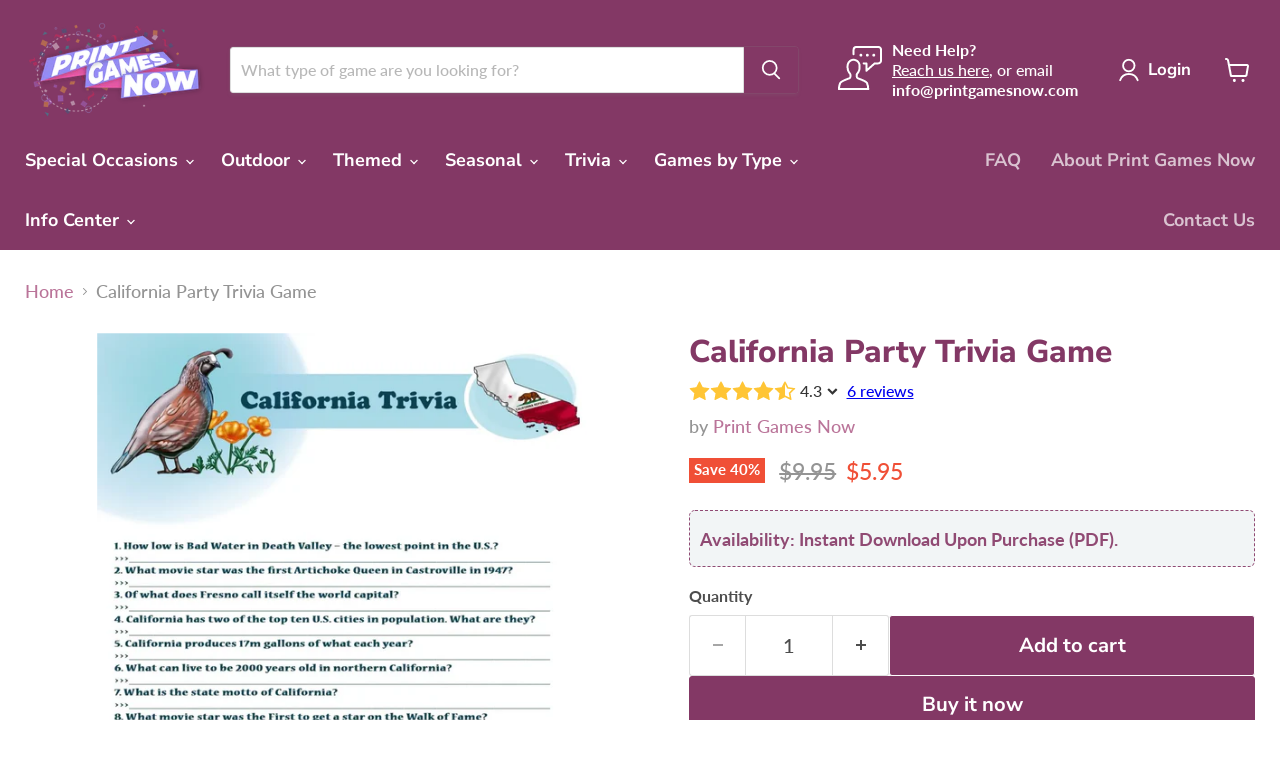

--- FILE ---
content_type: text/javascript; charset=utf-8
request_url: https://printgamesnow.com/products/printable-american-party-games-california-trivia.js
body_size: 1273
content:
{"id":8158993711408,"title":"California Party Trivia Game","handle":"printable-american-party-games-california-trivia","description":"\u003c!-- more --\u003e\n\u003ch2\u003ePrintable California Party Trivia Game\u003c\/h2\u003e\n\u003cp\u003eGet ready for a thrilling and entertaining party game with the Printable California Party Trivia Game! Test your knowledge of the US states with a focus on the amazing state of California.\u003c\/p\u003e\n\u003cp\u003eGather your friends and family for an exciting trivia experience that will challenge your memory and entertain your senses. This game is perfect for parties, gatherings, or any occasion where you want to have fun and learn something new.\u003c\/p\u003e\n\u003cp\u003eExplore the fascinating world of California and learn interesting facts about its geography, history, culture, and much more. The game includes a detailed answer sheet, so you can learn even more about the state after each round.\u003c\/p\u003e\n\u003cp\u003eAs an American-themed game, the Printable California Party Trivia Game is a perfect way to celebrate your love for the United States and its amazing states. So, grab your pen and get ready to show off your knowledge of California in this fun and informative party game!\u003c\/p\u003e\n\u003ch3 class=\"p-rich_text_section\"\u003eIncludes:\u003cbr\u003e\n\u003c\/h3\u003e\n\u003cul data-border=\"0\" data-indent=\"0\" class=\"p-rich_text_list p-rich_text_list__bullet\" data-stringify-type=\"unordered-list\"\u003e\n\u003cli data-stringify-border=\"0\" data-stringify-indent=\"0\"\u003e1x Print Optimized A4 Trivia Questions Sheet\u003c\/li\u003e\n\u003cli data-stringify-border=\"0\" data-stringify-indent=\"0\"\u003e1x Print Optimized A4 Trivia Answers Sheet\u003c\/li\u003e\n\u003c\/ul\u003e\u003ch3\u003eWhy Shop with Print Games Now?\u003c\/h3\u003e\u003cp\u003e\u003ciframe title=\"YouTube video player\" src=\"https:\/\/www.youtube.com\/embed\/c0BkM0_dznY?si=I55SFlEm_WBhSMa-\" loading=\"lazy\"\u003e\u003c\/iframe\u003e\u003c\/p\u003e","published_at":"2015-10-29T10:15:18-04:00","created_at":"2023-02-16T02:51:11-05:00","vendor":"Print Games Now","type":"Printable Party Games","tags":["Game Type_American Games","Game Type_Trivia","trivia","wmk"],"price":595,"price_min":595,"price_max":595,"available":true,"price_varies":false,"compare_at_price":995,"compare_at_price_min":995,"compare_at_price_max":995,"compare_at_price_varies":false,"variants":[{"id":44530478285104,"title":"Default Title","option1":"Default Title","option2":null,"option3":null,"sku":"100249","requires_shipping":false,"taxable":true,"featured_image":null,"available":true,"name":"California Party Trivia Game","public_title":null,"options":["Default Title"],"price":595,"weight":0,"compare_at_price":995,"inventory_management":null,"barcode":null,"requires_selling_plan":false,"selling_plan_allocations":[]}],"images":["\/\/cdn.shopify.com\/s\/files\/1\/0721\/9016\/5296\/products\/printable-california-party-trivia-game-110.webp?v=1745212713"],"featured_image":"\/\/cdn.shopify.com\/s\/files\/1\/0721\/9016\/5296\/products\/printable-california-party-trivia-game-110.webp?v=1745212713","options":[{"name":"Title","position":1,"values":["Default Title"]}],"url":"\/products\/printable-american-party-games-california-trivia","media":[{"alt":"American Games: California Trivia","id":33703798571312,"position":1,"preview_image":{"aspect_ratio":0.773,"height":1200,"width":927,"src":"https:\/\/cdn.shopify.com\/s\/files\/1\/0721\/9016\/5296\/products\/printable-california-party-trivia-game-110.webp?v=1745212713"},"aspect_ratio":0.773,"height":1200,"media_type":"image","src":"https:\/\/cdn.shopify.com\/s\/files\/1\/0721\/9016\/5296\/products\/printable-california-party-trivia-game-110.webp?v=1745212713","width":927}],"requires_selling_plan":false,"selling_plan_groups":[]}

--- FILE ---
content_type: text/javascript; charset=utf-8
request_url: https://app.helpfulcrowd.com/f/72190165296/w/products/8158993711408/ld_json.js/
body_size: -30
content:
jQuery('[data-hc="ld-json"]').remove();

(function() {
  function extractLDJsonTypes() {
    const scripts = document.querySelectorAll('script[type="application/ld+json"]');
    const types = [];

    scripts.forEach(script => {
      try {
        const data = JSON.parse(script.textContent);
        const items = Array.isArray(data) ? data : [data];

        items.forEach(item => {
          if (item['@type']) {
            types.push(item['@type']);
          }
        });
      } catch (e) {}
    });

    return types;
  }

  try {
    var rawJson = {"@context":"http://schema.org","@type":"Product","name":"California Party Trivia Game","description":"Printable California Party Trivia Game\nGet ready for a thrilling and entertaining party game with the Printable California Party Trivia Game! Test your knowledge of the US states with a focus on the amazing state of California.\nGather your friends and family for an exciting trivia experience that will challenge your memory and entertain your senses. This game is perfect for parties, gatherings, or any occasion where you want to have fun and learn something new.\nExplore the fascinating world of California and learn interesting facts about its geography, history, culture, and much more. The game includes a detailed answer sheet, so you can learn even more about the state after each round.\nAs an American-themed game, the Printable California Party Trivia Game is a perfect way to celebrate your love for the United States and its amazing states. So, grab your pen and get ready to show off your knowledge of California in this fun and informative party game!\nIncludes:\n\n\n1x Print Optimized A4 Trivia Questions Sheet\n1x Print Optimized A4 Trivia Answers Sheet\nWhy Shop with Print Games Now?","url":"https://printgamesnow.com/products/printable-american-party-games-california-trivia","@id":"https://printgamesnow.com/products/printable-american-party-games-california-trivia#product","image":"https://cdn.shopify.com/s/files/1/0721/9016/5296/products/printable-california-party-trivia-game-110.webp?v=1690510707","sku":"100249","brand":{"@type":"Brand","name":"Print Games Now"},"aggregateRating":{"@type":"AggregateRating","bestRating":5,"ratingValue":"4.3","worstRating":1,"reviewCount":6},"review":{"@type":"Review","reviewRating":{"@type":"Rating","ratingValue":"5","bestRating":"5"},"author":{"@type":"Person","name":"***@***.***"}}};

    if (typeof rawJson === 'string') {
      rawJson = JSON.parse(rawJson);
    }

    const existingTypes = extractLDJsonTypes();

    if (existingTypes.includes('ProductGroup')) {
      if (Array.isArray(rawJson)) {
        rawJson.forEach(function(item) {
          if (item['@type'] === 'Product') {
            item['@type'] = 'ProductGroup';
          }
        });
      } else if (rawJson['@type'] === 'Product') {
        rawJson['@type'] = 'ProductGroup';
      }
    }

    var sdSnippet = document.createElement('script');
    sdSnippet.setAttribute('type', 'application/ld+json');
    sdSnippet.setAttribute('data-hc', 'ld-json');
    sdSnippet.textContent = JSON.stringify(rawJson);

    try {
      window.parent.document.body.appendChild(sdSnippet);
    } catch (err) {
      document.body.appendChild(sdSnippet);
    }
  } catch (e) {
    console.error('Invalid JSON-LD:', e);
  }
})();
